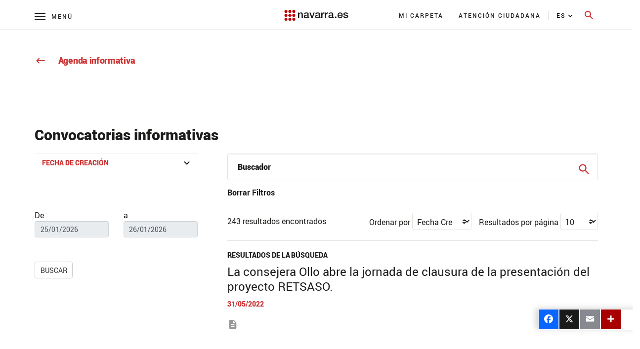

--- FILE ---
content_type: text/html; charset=UTF-8
request_url: https://www.navarra.es/es/convocatorias-informativas?p_p_id=lastPublicationDatev2_INSTANCE_footerlastPublicationDatev3&p_p_lifecycle=2&p_p_state=normal&p_p_mode=view&p_p_resource_id=%2Fget%2Flast_update_date&p_p_cacheability=cacheLevelPage&_lastPublicationDatev2_INSTANCE_footerlastPublicationDatev3__portal_navarra_search_web_SearchPortlet_selectedCategoriesToSearch=0-2602985&_lastPublicationDatev2_INSTANCE_footerlastPublicationDatev3__portal_navarra_search_web_SearchPortlet_selectedTagsToSearch=0&_lastPublicationDatev2_INSTANCE_footerlastPublicationDatev3__portal_navarra_search_web_SearchPortlet_selectedDateRangeToSearch=customRange&_lastPublicationDatev2_INSTANCE_footerlastPublicationDatev3__portal_navarra_search_web_SearchPortlet_sortBy=createDate_desc&_lastPublicationDatev2_INSTANCE_footerlastPublicationDatev3__portal_navarra_search_web_SearchPortlet_filterBy=0&_lastPublicationDatev2_INSTANCE_footerlastPublicationDatev3__portal_navarra_search_web_SearchPortlet_currentPage=4&_lastPublicationDatev2_INSTANCE_footerlastPublicationDatev3__portal_navarra_search_web_SearchPortlet_resultsPerPage=10
body_size: 263
content:
{"success":true,"lastUpdateDate":"Mon Dec 29 11:08:25 GMT 2025","lastUpdateString":"Última actualización: 29 de diciembre, 2025"}

--- FILE ---
content_type: text/javascript
request_url: https://www.navarra.es/combo?browserId=other&minifierType=&themeId=portalnavarrathemev25_WAR_portalnavarratheme3&languageId=es_ES&b=7210&portal_navarra_search_web_SearchPortlet:%2Fjs%2FsearchWebMain.js&t=1769084762000
body_size: 2109
content:
function saveExpandeFiltersAjaxCall(data, resourceUrl) {
	try {
		jQuery.ajax({
			url : resourceUrl,
			type : 'POST',
			data: data,
			async:false,
			cache:false
		}).done(function(data) {
			//sucess
		}).fail(function(jqXHR, textStatus, errorThrown) {
			console.error(errorThrown);
		});
	} catch (error) {
		console.error('Error en saveExpandeFiltersAjaxCall(): ' +  error);
	}
}

$('.custom-collapse-button').click(function() {
	try {
		var panelId = $(this).parents('.panel-collapse').attr('id');
		var maxVisibleItems = $(this).parents('.panel-collapse').attr('data-max-items');

		if ($(this).hasClass('custom-collapse-button-open')) {
			verMas(panelId);
		} else {
			verMenos(panelId, maxVisibleItems);
		}

		$(this).toggleClass('custom-collapse-button-open');
	} catch (error) {
		console.error('Error en custom-collapse-button.click(): ' + error);
	}
});

function verMenos(panelId, maxVisibleItems) {
	try {
		var cont = 1;

		$('#' + panelId + ' > .panel-body > .filter-item-check').each(function(index) {
			if (cont > maxVisibleItems) {
				$(this).addClass('d-none');
			} else {
				$(this).removeClass('d-none');
			}

			if (!$(this).hasClass('child')) {
				cont++;
			}
		});

		$('#' + panelId + ' > .panel-body > .filter-item-check').each(function(index) {
			if ($(this).hasClass('child') && $(this).hasClass('d-none')) {
				if (!$(this).prev('.father').hasClass('d-none')) {
					$(this).removeClass('d-none');
				}
			}

			if ($(this).hasClass('father') && $(this).hasClass('d-none')) {
				return false;
			}
		});

		var offset = $('#' + panelId.replace('filter', 'accordion')).offset().top;

		$("html, body").animate({
			scrollTop: (offset - 100)
		}, 800);
	} catch (error) {
		console.error('Error en verMenos(): ' + error);
	}
}

function verMas(panelId) {
	try {
		$('#' + panelId + ' > .panel-body > .filter-item-check').each(function(index) {
			$(this).removeClass('d-none');
		});
	} catch (error) {
		console.error('Error en verMas(): ' + error);
	}
}



--- FILE ---
content_type: text/javascript
request_url: https://www.navarra.es/combo/?browserId=other&minifierType=&languageId=es_ES&b=7210&t=1769084695065&/o/frontend-js-web/aui/aui-aria/aui-aria-min.js&/o/frontend-js-web/aui/datatype-date-format/lang/datatype-date-format_es-ES.js&/o/frontend-js-web/aui/datatype-date-format/datatype-date-format-min.js&/o/frontend-js-web/aui/datatype-date-parse/datatype-date-parse-min.js&/o/frontend-js-web/aui/aui-datatype-date-parse/aui-datatype-date-parse-min.js&/o/frontend-js-web/aui/timers/timers-min.js&/o/frontend-js-web/aui/aui-datepicker-delegate/aui-datepicker-delegate-min.js&/o/frontend-js-web/aui/widget-autohide/widget-autohide-min.js&/o/frontend-js-web/aui/escape/escape-min.js&/o/frontend-js-web/aui/button-core/button-core-min.js&/o/frontend-js-web/aui/button-plugin/button-plugin-min.js&/o/frontend-js-web/aui/widget-stdmod/widget-stdmod-min.js&/o/frontend-js-web/aui/widget-buttons/widget-buttons-min.js&/o/frontend-js-web/aui/widget-modality/widget-modality-min.js&/o/frontend-js-web/aui/widget-position/widget-position-min.js
body_size: 42004
content:
YUI.add("aui-aria",function(e,t){var n=e.Lang,r=n.isBoolean,i=n.isFunction,s=n.isObject,o=n.isString,u=/([^a-z])/ig,a=e.cached(function(e){return e.replace(u,function(){return""}).toLowerCase()}),f=e.Component.create({NAME:"aria",NS:"aria",ATTRS:{attributes:{value:{},validator:s},attributeValueFormat:{value:function(e){return e},validator:i},attributeNode:{writeOnce:!0,setter:e.one,valueFn:function(){return this.get("host").get("boundingBox")}},roleName:{valueFn:function(){var e=this,t=e.get("host"),n=a(t.constructor.NAME||"");return e.isValidRole(n)?n:""},validator:o},roleNode:{writeOnce:!0,setter:e.one,valueFn:function(){return this.get("host").get("boundingBox")}},validateW3C:{value:!0,validator:r}},EXTENDS:e.Plugin.Base,prototype:{initializer:function(){var e=this;e.publish("aria:processAttribute",{defaultFn:e._defProcessFn,queuable:!1,emitFacade:!0,bubbles:!0,prefix:"aria"}),e._uiSetRoleName(e.get("roleName")),e.after("roleNameChange",e._afterRoleNameChange),e._bindHostAttributes()},isValidAttribute:function(t){var n=this;return n.get("validateW3C")?e.Plugin.Aria.W3C_ATTRIBUTES[t]:!0},isValidRole:function(t){var n=this;return n.get("validateW3C")?e.Plugin.Aria.W3C_ROLES[t]:!0},setAttribute:function(e,t,n){var r=this;return r.isValidAttribute(e)?((n||r.get("attributeNode")).set("aria-"+e,t),!0):!1},setAttributes:function(t){var n=this;e.Array.each(t,function(e){n.setAttribute(e.name,e.value,e.node)})},setRole:function(e,t){var n=this;return n.isValidRole(e)?((t||n.get("roleNode")).set("role",e),!0):!1},setRoles:function(t){var n=this;e.Array.each(t,function(e){n.setRole(e.name,e.node)})},_afterHostAttributeChange:function(e){var t=this;t._handleProcessAttribute(e)},_afterRoleNameChange:function(e){var t=this;t._uiSetRoleName(e.newVal)},_bindHostAttributes:function(){var t=this,n=t.get("attributes");e.each(n,function(e,n){var r=t._getAriaAttribute(e,n);t._handleProcessAttribute({aria:r}),t.afterHostEvent(n+"Change",function(e){e.aria=r,t._afterHostAttributeChange(e)})})},_defProcessFn:function(e){var t=this;t._setAttribute(e.aria)},_getAriaAttribute:function(t,n){var r=this,i=r.get("attributeValueFormat"),u={};return o(t)?u=e.merge(u,{ariaName:t,attrName:n,format:i,node:null}):s(t)&&(u=e.mix(t,{ariaName:"",attrName:n,format:i,node:null})),u},_handleProcessAttribute:function(e){var t=this;t.fire("aria:processAttribute",{aria:e.aria})},_setAttribute:function(e){var t=this,n=t.get("host"),r=n.get(e.attrName),s=e.node;i(s)&&(s=s.apply(t,[e])),t.setAttribute(e.ariaName,e.format.apply(t,[r,e]),s)},_uiSetRoleName:function(e){var t=this;t.setRole(e)}}});e.Plugin.Aria=f,e.Plugin.Aria.W3C_ROLES={alert:1,alertdialog:1,application:1,article:1,banner:1,button:1,checkbox:1,columnheader:1,combobox:1,command:1,complementary:1,composite:1,contentinfo:1,definition:1,dialog:1,directory:1,document:1,form:1,grid:1,gridcell:1,group:1,heading:1,img:1,input:1,landmark:1,link:1,list:1,listbox:1,listitem:1,log:1,main:1,marquee:1,math:1,menu:1,menubar:1,menuitem:1,menuitemcheckbox:1,menuitemradio:1,navigation:1,note:1,option:1,presentation:1,progressbar:1,radio:1,radiogroup:1,range:1,region:1,roletype:1,row:1,rowheader:1,scrollbar:1,search:1,section:1,sectionhead:1,select:1,separator:1,slider:1,spinbutton:1,status:1,structure:1,tab:1,tablist:1,tabpanel:1,textbox:1,timer:1,toolbar:1,tooltip:1,tree:1,treegrid:1,treeitem:1,widget:1,window:1},e.Plugin.Aria.W3C_ATTRIBUTES={activedescendant:1,atomic:1,autocomplete:1,busy:1,checked:1,controls:1,describedby:1,disabled:1,dropeffect:1,expanded:1,flowto:1,grabbed:1,haspopup:1,hidden:1,invalid:1,label:1,labelledby:1,level:1,live:1,multiline:1,multiselectable:1,orientation:1,owns:1,posinset:1,pressed:1,readonly:1,relevant:1,required:1,selected:1,setsize:1,sort:1,valuemax:1,valuemin:1,valuenow:1,valuetext:1}},"3.1.0-deprecated.95",{requires:["plugin","aui-component"]});

YUI.add("lang/datatype-date-format_es-ES",function(e){e.Intl.add("datatype-date-format","es-ES",{a:["dom","lun","mar","mié","jue","vie","sáb"],A:["domingo","lunes","martes","miércoles","jueves","viernes","sábado"],b:["ene","feb","mar","abr","may","jun","jul","ago","sep","oct","nov","dic"],B:["enero","febrero","marzo","abril","mayo","junio","julio","agosto","septiembre","octubre","noviembre","diciembre"],c:"%a, %d %b %Y %H:%M:%S %Z",p:["A.M.","P.M."],P:["a.m.","p.m."],x:"%d/%m/%Y",X:"%H:%M:%S"})},"patched-v3.18.3");
YUI.add("datatype-date-format",function(u,e){var o=function(e,t,n){for(void 0===n&&(n=10),t+="";parseInt(e,10)<n&&1<n;n/=10)e=t+e;return e.toString()},s={formats:{a:function(e,t){return t.a[e.getDay()]},A:function(e,t){return t.A[e.getDay()]},b:function(e,t){return t.b[e.getMonth()]},B:function(e,t){return t.B[e.getMonth()]},C:function(e){return o(parseInt(e.getFullYear()/100,10),0)},d:["getDate","0"],e:["getDate"," "],E:"getDate",g:function(e){return o(parseInt(s.formats.G(e)%100,10),0)},G:function(e){var t=e.getFullYear(),n=parseInt(s.formats.V(e),10),e=parseInt(s.formats.W(e),10);return n<e?t++:0===e&&52<=n&&t--,t},H:["getHours","0"],I:function(e){e=e.getHours()%12;return o(0==e?12:e,0)},j:function(e){var t=new Date(e.getFullYear()+"/1/1 GMT"),e=new Date(e.getFullYear()+"/"+(e.getMonth()+1)+"/"+e.getDate()+" GMT"),e=e-t,t=parseInt(e/6e4/60/24,10)+1;return o(t,0,100)},k:["getHours"," "],l:function(e){e=e.getHours()%12;return o(0==e?12:e," ")},m:function(e){return o(e.getMonth()+1,0)},M:["getMinutes","0"],p:function(e,t){return t.p[12<=e.getHours()?1:0]},P:function(e,t){return t.P[12<=e.getHours()?1:0]},s:function(e,t){return parseInt(e.getTime()/1e3,10)},S:["getSeconds","0"],u:function(e){e=e.getDay();return 0===e?7:e},U:function(e){var t=parseInt(s.formats.j(e),10),e=6-e.getDay(),t=parseInt((t+e)/7,10);return o(t,0)},V:function(e){var t=parseInt(s.formats.W(e),10),n=new Date(e.getFullYear()+"/1/1").getDay(),t=t+(4<n||n<=1?0:1);return 53===t&&new Date(e.getFullYear()+"/12/31").getDay()<4?t=1:0===t&&(t=s.formats.V(new Date(e.getFullYear()-1+"/12/31"))),o(t,0)},w:"getDay",W:function(e){var t=parseInt(s.formats.j(e),10),e=7-s.formats.u(e),t=parseInt((t+e)/7,10);return o(t,0,10)},y:function(e){return o(e.getFullYear()%100,0)},Y:"getFullYear",z:function(e){var e=e.getTimezoneOffset(),t=o(parseInt(Math.abs(e/60),10),0),n=o(Math.abs(e%60),0);return(0<e?"-":"+")+t+n},Z:function(e){var t=e.toString().replace(/^.*:\d\d( GMT[+-]\d+)? \(?([A-Za-z ]+)\)?\d*$/,"$2").replace(/[a-z ]/g,"");return t=4<t.length?s.formats.z(e):t},"%":function(e){return"%"}},aggregates:{c:"locale",D:"%m/%d/%y",F:"%Y-%m-%d",h:"%b",n:"\n",r:"%I:%M:%S %p",R:"%H:%M",t:"\t",T:"%H:%M:%S",x:"locale",X:"locale"},format:function(r,e){var t,a,n;if(e=e||{},!u.Lang.isDate(r))return u.Lang.isValue(r)?r:"";for(t=e.format||"%Y-%m-%d",a=u.Intl.get("datatype-date-format"),n=function(e,t){var n=s.aggregates[t];return"locale"===n?a[t]:n},e=function(e,t){var n=s.formats[t];switch(u.Lang.type(n)){case"string":return r[n]();case"function":return n.call(r,r,a);case"array":if("string"===u.Lang.type(n[0]))return o(r[n[0]](),n[1]);default:return t}};t.match(/%[cDFhnrRtTxX]/);)t=t.replace(/%([cDFhnrRtTxX])/g,n);return e=t.replace(/%([aAbBCdeEgGHIjklmMpPsSuUVwWyYzZ%])/g,e),n=undefined,e}};u.mix(u.namespace("Date"),s),u.namespace("DataType"),u.DataType.Date=u.Date},"patched-v3.18.3",{lang:["ar","ar-JO","ca","ca-ES","da","da-DK","de","de-AT","de-DE","el","el-GR","en","en-AU","en-CA","en-GB","en-IE","en-IN","en-JO","en-MY","en-NZ","en-PH","en-SG","en-US","es","es-AR","es-BO","es-CL","es-CO","es-EC","es-ES","es-MX","es-PE","es-PY","es-US","es-UY","es-VE","fi","fi-FI","fr","fr-BE","fr-CA","fr-FR","hi","hi-IN","hu","id","id-ID","it","it-IT","ja","ja-JP","ko","ko-KR","ms","ms-MY","nb","nb-NO","nl","nl-BE","nl-NL","pl","pl-PL","pt","pt-BR","ro","ro-RO","ru","ru-RU","sv","sv-SE","th","th-TH","tr","tr-TR","vi","vi-VN","zh-Hans","zh-Hans-CN","zh-Hant","zh-Hant-HK","zh-Hant-TW"]});
YUI.add("datatype-date-parse",function(e,a){e.mix(e.namespace("Date"),{parse:function(a){a=new Date(+a||a);return e.Lang.isDate(a)?a:null}}),e.namespace("Parsers").date=e.Date.parse,e.namespace("DataType"),e.DataType.Date=e.Date},"patched-v3.18.3");
YUI.add("aui-datatype-date-parse",function(e,t){function s(e){var t=this;e&&t.compilePattern(e)}var n=e.Lang,r=n.String,i=function(e){e=parseInt(e,10);if(!isNaN(e))return e};s.TOKEN_PREFIX="%",s.TWO_DIGIT_YEAR_BASE=2e3,e.mix(s.prototype,{compiled:null,compilePattern:function(e){var t=this,r,i,o=[],u,a,f,l=e.length,c;for(a=0;a<l;a++){r=e.charAt(a),i=e.charAt(a+1);if(r===s.TOKEN_PREFIX){c=t._getPatternHints(i);if(!c){o.push(r);continue}if(c.aggregates){e=t._expandPattern(e,a,i),l=e.length,a--;continue}u={hints:c,numeric:c.numericTokens&&c.numericTokens.indexOf(i)>-1,token:i},f=o[o.length-1],f&&!n.isString(f)&&(u.sequence=!0,f.sequence=!0),o.push(u),a++}else o.push(r)}t.compiled=o},parse:function(e,t){var r=this,i={},o=r.compiled,u,a=o.length,f,l,c,h=[0],p;e=n.trim(e),c=e.length;if(!c)return!1;for(u=0;u<a;u++){f=o[u];if(h[0]>c)break;if(n.isString(f)){h[0]++;continue}f.sequence?s.HINTS.TZ===f.hints?p=r._subparseTimeZone(e,h):f.numeric?(p=r._getNextNumericValue(e,h),p=r._subparseNumericBlob(p,h,u)):(p=r._getNextValue(e,h,null),p=r._subparseStringBlob(p,h,u)):(l=r._findNextSeparatorPos(o,u,e,h),u=l-1,p=r._getNextValue(e,h,o[l])),f.hints.setter&&f.hints.setter.call(r,i,n.trim(p),f)}return r._getCalendarDate(i,t)},_expandPattern:function(t,n,r){var i=this,s=e.Date.aggregates[r];return s==="locale"&&(s=i._getLangResource(r)),s?t.substring(0,n)+s+t.substring(n+2,t.length):t},_findBestStringMatch:function(e,t,n){var r=-1,i=0,s=t.length,o,u,a,f=e.length;e=e.toLowerCase();for(a=0;a<s;a++)o=t[a].toLowerCase(),u=o.length,f&&i<=u&&(n?e.indexOf(o):o.indexOf(e))===0&&(r=a,i=u);return r},_findNextSeparatorPos:function(e,t,r,i){var s=e.length,o=t+1,u;for(u=t+1;u<s;u++)if(n.isString(e[u])&&r.indexOf(e[u],i[0]+1)>i[0]){o=u;break}return o},_getCalendarDate:function(t,r){var i;return e.Object.isEmpty(t)?!1:(r=r||new Date,i=r.getDate(),n.isValue(t.year)&&r.setFullYear(t.year),r.setDate(1),n.isValue(t.month)&&r.setMonth(t.month),n.isValue(t.day)?r.setDate(t.day):r.setDate(i),n.isValue(t.hours)&&(t.isoTime||(t.ampm?t.hours<12&&(t.hours+=12):t.hours===12&&(t.hours=0)),r.setHours(t.hours)),n.isValue(t.minutes)?r.setMinutes(t.minutes):r.setMinutes(0),n.isValue(t.seconds)?r.setSeconds(t.seconds):r.setSeconds(0),r)},_getNextValue:function(e,t,n,r){var i=e.length,s,o="";while(t[0]<i&&e.charAt(t)===n)t[0]++;while(t[0]<i){s=e.charAt(t);if(r&&!/\d/.test(s))break;if(t[0]<i&&n===s)break;o+=s,t[0]++}return o},_getNextNumericValue:function(e,t){var n=this;return n._getNextValue(e,t,null,!0)},_getPatternHints:function(e){switch(e){case"a":case"A":case"d":case"e":case"E":return s.HINTS.DAY;case"b":case"B":case"m":return s.HINTS.MONTH;case"H":case"I":case"k":case"l":return s.HINTS.HOURS;case"M":return s.HINTS.MINUTES;case"p":case"P":return s.HINTS.AMPM;case"S":return s.HINTS.SECONDS;case"c":case"C":case"D":case"F":case"h":case"n":case"r":case"R":case"T":case"x":case"X":return s.HINTS.AGGREGATES;case"y":case"Y":return s.HINTS.YEAR;case"z":case"Z":return s.HINTS.TZ;default:return!1}},_getLangResource:function(t){return e.Intl.get("datatype-date-format",t)},_subparseNumericBlob:function(e,t,n){var i=this,s=e.length,o=i.compiled,u=0,a,f=0,l=0;while((a=o[n++])&&a.sequence&&a.numeric)l++,f+=a.hints.size;return u=Math.round(f/l),t[0]-=s,e=r.padNumber(e,f),t[0]-=f-s,t[0]+=u,e.substring(0,u)},_subparseStringBlob:function(e,t,n){var r=this,i=r.compiled,s=-1,o,u;t[0]-=e.length;while((u=i[n++])&&u.sequence&&!u.numeric){o=r._getLangResource(u.token);if(!o)continue;s=r._findBestStringMatch(e,o,!0);if(s>-1)break}return s>-1&&(e=o[s],t[0]+=e.length),e},_subparseTimeZone:function(e,t){var n,r;return e=e.substring(t[0]),n=/\b[A-Z]{3}([+\-\s])?(\d{1,2})?:?(\d{1,2})?/.exec(e),n&&(r=n[0],t[0]+=e.indexOf(r)+r.length),r}}),s.HINTS={AGGREGATES:{aggregates:!0},AMPM:{setter:function(e,t){var n=this,r=n._findBestStringMatch(t.toLowerCase(),n._getLangResource("P"));r>-1&&(e.ampm=r)}},YEAR:{numericTokens:"yY",setter:function(e,t,r){var o=i(t);n.isNumber(o)&&(r.token==="y"&&(o+=o<0?-s.TWO_DIGIT_YEAR_BASE:+s.TWO_DIGIT_YEAR_BASE),r.token==="Y"&&o<100&&(o+=+s.TWO_DIGIT_YEAR_BASE),e.year=o)},size:4},MONTH:{numericTokens:"m",setter:function(e,t){var r=this,i=parseInt(t,10);n.isNumber(i)?i-=1:i=r._findBestStringMatch(t,r._getLangResource("B")),n.isNumber(i)&&i>-1&&(e.month=i)},size:2},DAY:{numericTokens:"deE",setter:function(e,t){t=i(t),n.isNumber(t)&&(e.day=t)},size:2},HOURS:{numericTokens:"HIkl",setter:function(e,t,n){e.hours=i(t),e.isoTime=!1;if(n.token==="H"||n.token==="k")e.isoTime=!0},size:2},MINUTES:{numericTokens:"M",setter:function(e,t){t=i(t),n.isNumber(t)&&(e.minutes=t)},size:2},SECONDS:{numericTokens:"S",setter:function(e,t){t=i(t),n.isNumber(t)&&(e.seconds=t)},size:2},TZ:{setter:function(e,t){e.tz=t}}},e.DateParser=s,e.Date.dateparser=new e.DateParser;var o=e.Date.parse;e.Date.parse=function(t,n,r){return arguments.length===1?o(arguments[0]):(e.Date.dateparser.compilePattern(t),e.Date.dateparser.parse(n,r))},e.Parsers.date=e.Date.parse},"3.1.0-deprecated.95",{requires:["aui-base-lang","datatype-date-format","datatype-date-parse","intl"]});

YUI.add("timers",function(t,i){var n,o,a,s,e,c,r,h,p,f,u={},y=t.config.global;function n(t){this.capacity=this.snap(t),this.length=0,this.front=0,this.initialize()}function m(t,i,n,o,a){for(var s=0;s<a;++s)n[s+o]=t[s+i]}function l(){for(;0<o.length;){var t=o.shift();try{t.call()}catch(i){if(h)throw s(),i;setTimeout(function(){throw i},0)}}a=!1}function g(t){h&&r.domain&&(t=r.domain.bind(t)),o.push(t),a||(s(),a=!0)}function d(t){var i;return d._asynchronizer(function(){i||t()}),{cancel:function(){i=1}}}(u.exports=n).prototype.push=function(t){var i=this.length;this.capacity<=i&&this.grow(this.snap(this.capacity*this.growFactor)),this[this.front+i&this.capacity-1]=t,this.length=i+1},n.prototype.shift=function(){var t=this.front,i=this[t];return this[t]=void 0,this.front=t+1&this.capacity-1,this.length--,i},n.prototype.grow=function(t){var i=this.front,n=this.capacity,o=new Array(n),a=this.length;m(this,0,o,0,n),this.capacity=t,this.initialize(),this.front=0,i+a<=n?m(o,i,this,0,a):(m(o,i,this,0,t=a-(i+a&n-1)),m(o,0,this,t,a-t))},n.prototype.initialize=function(){for(var t=this.capacity,i=0;i<t;++i)this[i]=void 0},n.prototype.snap=function(t){return"number"!=typeof t?this.minCapacity:1+(t=(t=(t=(t=(t=(t=((t=Math.min(this.maxCapacity,Math.max(this.minCapacity,t)))>>>0)-1)|t>>1)|t>>2)|t>>4)|t>>8)|t>>16)},n.prototype.maxCapacity=1<<30|0,n.prototype.minCapacity=16,n.prototype.growFactor=8,o=new n(1024),a=!1,s=void 0,e="function"==typeof setImmediate,r=y.process,h=!!r&&"[object process]"==={}.toString.call(r),s=h?function(){var t=r.domain;t&&((c=c||n).active=r.domain=null),a&&e?setImmediate(l):r.nextTick(l),t&&(c.active=r.domain=t)}:e?function(){setImmediate(l)}:"undefined"!=typeof MessageChannel?((p=new MessageChannel).port1.onmessage=function(){s=f,(p.port1.onmessage=l)()},f=function(){p.port2.postMessage(0)},function(){setTimeout(l,0),f()}):function(){setTimeout(l,0)},u.exports=g,d._asynchronizer=g,d._impl="asap",t.soon=d},"patched-v3.18.3",{requires:["yui-base"]});
YUI.add("aui-datepicker-delegate",function(e,t){function u(){}var n=e.Lang,r=n.isString,i="enterKey",s="tabKey",o=e.one(e.config.doc);u.prototype={_eventHandles:null,_userInteractionInProgress:!1,initializer:function(){var e=this;e.bindDelegateUI()},destroy:function(){var t=this;(new e.EventHandle(t._eventHandles)).detach()},bindDelegateUI:function(){var t=this,n=t.get("container"),r=t.get("trigger");t._eventHandles=[n.delegate(["focus","mousedown"],e.bind("_onceUserInteraction",t),r),n.delegate("blur",e.bind("_onUserInteractionRelease",t),r),n.delegate("click",e.bind("_onceUserInteractionRelease",t),r),n.delegate("key",e.bind("_handleTabKeyEvent",t),"tab",r),n.delegate("key",e.bind("_handleEnterKeyEvent",t),"enter",r)],t.after("activeInputChange",e.bind("_afterActiveInputChange",t)),t.publish("selectionChange",{defaultFn:t._defSelectionChangeFn})},focusSelectedValue:function(){},getSelectedDates:function(e){var t=this,n=e||t.get("activeInput"),r=null;return n&&(r=n.getData("datepickerSelection")),r},getParsedDatesFromInputValue:function(t){var n=this,r=n.get("valueExtractor"),i=r.call(n,t);return i?e.Array.filter(i,function(e){return e!==!1}):null},useInputNode:function(){},useInputNodeOnce:function(e){var t=this;t._userInteractionInProgress||t.useInputNode(e)},_afterActiveInputChange:function(e){var t=this;e.prevVal&&e.prevVal.detach("keydown",t._handleKeydownEvent,t),e.newVal&&e.newVal.on("keydown",t._handleKeydownEvent,t)},_defSelectionChangeFn:function(e){var t=this,n=e.newSelection,r=t.get("activeInput"),i=t.get("valueFormatter");i.call(t,n),r&&r.setData("datepickerSelection",n)},_focusActiveCalendar:function(){var e=this;if(e.calendar){var t=e.getCalendar();t.get("boundingBox").focus()}},_formatDate:function(t){var n=this,r=n.get("mask");return e.Date.format(t,{format:r})},_handleKeydownEvent:function(e){var t=this;e.isKey("enter")?t.fire(i):e.isKey("tab")&&t.fire(s)},_handleTabKeyEvent:function(e){var t=this;t._focusActiveCalendar()},_handleEnterKeyEvent:function(e){var t=this;e.preventDefault(),t.show()},_onceUserInteraction:function(e){var t=this;t.useInputNodeOnce(e.currentTarget),t._userInteractionInProgress=!0},_onceUserInteractionRelease:function(e){var t=this;t.useInputNodeOnce(e.currentTarget),t.focusSelectedValue(),t._userInteractionInProgress=!1},_onUserInteractionRelease:function(e){var t=this;t.useInputNode(e.currentTarget),t._userInteractionInProgress=!1},_valueExtractorFn:function(){return function(t){var r=this,i=r.get("activeInput"),s,o,u=r.get("dateSeparator"),a=r.get("mask"),f;return i&&(s=i.val()),o=n.trim(t||s),o&&(f=[],e.Array.each(o.split(u),function(t){t=n.trim(t),t&&f.push(e.Date.parse(a,t))})),f}},_valueFormatterFn:function(){return function(t){var n=this,r=n.get("activeInput"),i=n.get("dateSeparator"),s=[];e.Array.each(t,function(e){s.push(n._formatDate(e))}),r&&r.val(s.join(i))}}},u.ATTRS={activeInput:{},container:{setter:e.one,value:o,writeOnce:!0},dateSeparator:{value:" \u2014 ",validator:n.isString},mask:{value:"%m/%d/%Y",validator:n.isString},trigger:{validator:r,writeOnce:!0},valueExtractor:{valueFn:"_valueExtractorFn",validator:n.isFunction},valueFormatter:{valueFn:"_valueFormatterFn",validator:n.isFunction}},e.DatePickerDelegate=u},"3.1.0-deprecated.95",{requires:["aui-datatype-date-parse","aui-event-input","event-focus","node-event-delegate"]});

YUI.add("widget-autohide",function(o,e){var t="visible";o.ClassNameManager.getClassName;function i(e){o.after(this._bindUIAutohide,this,"bindUI"),o.after(this._syncUIAutohide,this,"syncUI"),this.get("rendered")&&(this._bindUIAutohide(),this._syncUIAutohide())}i.ATTRS={hideOn:{validator:o.Lang.isArray,valueFn:function(){return[{node:o.one("document"),eventName:"key",keyCode:"esc"}]}}},i.prototype={_uiHandlesAutohide:null,destructor:function(){this._detachUIHandlesAutohide()},_bindUIAutohide:function(){this.after(t+"Change",this._afterHostVisibleChangeAutohide),this.after("hideOnChange",this._afterHideOnChange)},_syncUIAutohide:function(){this._uiSetHostVisibleAutohide(this.get(t))},_uiSetHostVisibleAutohide:function(e){e?o.later(1,this,"_attachUIHandlesAutohide"):this._detachUIHandlesAutohide()},_attachUIHandlesAutohide:function(){if(!this._uiHandlesAutohide){for(var e=this.get("boundingBox"),t=o.bind(this.hide,this),i=[],n=this.get("hideOn"),d=0,h={node:undefined,ev:undefined,keyCode:undefined};d<n.length;d++)h.node=n[d].node,h.ev=n[d].eventName,h.keyCode=n[d].keyCode,h.node||h.keyCode||!h.ev?h.node&&!h.keyCode&&h.ev?i.push(h.node.on(h.ev,t)):h.node&&h.keyCode&&h.ev&&i.push(h.node.on(h.ev,t,h.keyCode)):i.push(e.on(h.ev,t));this._uiHandlesAutohide=i}},_detachUIHandlesAutohide:function(){o.each(this._uiHandlesAutohide,function(e){e.detach()}),this._uiHandlesAutohide=null},_afterHostVisibleChangeAutohide:function(e){this._uiSetHostVisibleAutohide(e.newVal)},_afterHideOnChange:function(e){this._detachUIHandlesAutohide(),this.get(t)&&this._attachUIHandlesAutohide()}},o.WidgetAutohide=i},"patched-v3.18.3",{requires:["base-build","event-key","event-outside","widget"]});
YUI.add("escape",function(e,r){var t={"&":"&amp;","<":"&lt;",">":"&gt;",'"':"&quot;","'":"&#x27;","/":"&#x2F;","`":"&#x60;"},n={html:function(e){return(e+"").replace(/[&<>"'\/`]/g,n._htmlReplacer)},regex:function(e){return(e+"").replace(/[\-$\^*()+\[\]{}|\\,.?\s]/g,"\\$&")},_htmlReplacer:function(e){return t[e]}};n.regexp=n.regex,e.Escape=n},"patched-v3.18.3",{requires:["yui-base"]});
YUI.add("button-core",function(o,e){var t=o.ClassNameManager.getClassName,n=o.AttributeCore;function r(e){this.initializer(e)}o.mix(r.prototype={TEMPLATE:"<button/>",constructor:r,initializer:function(e){this._initNode(e),this._initAttributes(e),this._renderUI(e)},_initNode:function(e){e.host?this._host=o.one(e.host):this._host=o.Node.create(this.TEMPLATE)},_initAttributes:function(e){n.call(this,r.ATTRS,e)},_renderUI:function(){var e=this.getNode(),t=e.get("nodeName").toLowerCase();e.addClass(r.CLASS_NAMES.BUTTON),"button"!==t&&"input"!==t&&e.set("role","button")},enable:function(){this.set("disabled",!1)},disable:function(){this.set("disabled",!0)},getNode:function(){return this._host||(this._host=this.get("boundingBox")),this._host},_getLabel:function(){var e=this.getNode();return r._getTextLabelFromNode(e)},_getLabelHTML:function(){var e=this.getNode();return r._getHTMLFromNode(e)},_setLabel:function(e,t,n){e=o.Escape.html(e);return n&&"internal"===n.src||this.set("labelHTML",e,{src:"internal"}),e},_setLabelHTML:function(e,t,n){var o=this.getNode(),a=r._getLabelNodeFromParent(o);return"input"===o.get("nodeName").toLowerCase()?a.set("value",e):a.setHTML(e),n&&"internal"===n.src||this.set("label",e,{src:"internal"}),e},_setDisabled:function(e){var t=this.getNode();return t.getDOMNode().disabled=e,t.toggleClass(r.CLASS_NAMES.DISABLED,e),e}},n.prototype),r.ATTRS={label:{setter:"_setLabel",getter:"_getLabel",lazyAdd:!1},labelHTML:{setter:"_setLabelHTML",getter:"_getLabelHTML",lazyAdd:!1},disabled:{value:!1,setter:"_setDisabled",lazyAdd:!1}},r.NAME="button",r.CLASS_NAMES={BUTTON:t("button"),DISABLED:t("button","disabled"),SELECTED:t("button","selected"),LABEL:t("button","label")},r.ARIA_STATES={PRESSED:"aria-pressed",CHECKED:"aria-checked"},r.ARIA_ROLES={BUTTON:"button",CHECKBOX:"checkbox",TOGGLE:"toggle"},r._getLabelNodeFromParent=function(e){return e.one("."+r.CLASS_NAMES.LABEL)||e},r._getTextLabelFromNode=function(e){var e=r._getLabelNodeFromParent(e),t=e.get("nodeName").toLowerCase();return e.get("input"===t?"value":"text")},r._getHTMLFromNode=function(e){return r._getLabelNodeFromParent(e).getHTML()},r._getDisabledFromNode=function(e){return e.get("disabled")},o.ButtonCore=r},"patched-v3.18.3",{requires:["attribute-core","classnamemanager","node-base","escape"]});
YUI.add("button-plugin",function(n,t){function e(){e.superclass.constructor.apply(this,arguments)}n.extend(e,n.ButtonCore,{_afterNodeGet:function(t){var e=this.constructor.ATTRS,e=e[t]&&e[t].getter&&this[e[t].getter];if(e)return new n.Do.AlterReturn("get "+t,e.call(this))},_afterNodeSet:function(t,e){var o=this.constructor.ATTRS,t=o[t]&&o[t].setter&&this[o[t].setter];t&&t.call(this,e)},_initNode:function(t){t=t.host;this._host=t,n.Do.after(this._afterNodeGet,t,"get",this),n.Do.after(this._afterNodeSet,t,"set",this)},destroy:function(){}},{ATTRS:n.merge(n.ButtonCore.ATTRS),NAME:"buttonPlugin",NS:"button"}),e.createNode=function(t,e){var o;return!t||e||t.nodeType||t.getDOMNode||"string"==typeof t||(t=(e=t).srcNode),o=(e=e||{}).template||n.Plugin.Button.prototype.TEMPLATE,t=t||e.srcNode||n.DOM.create(o),n.one(t).plug(n.Plugin.Button,e)},n.namespace("Plugin").Button=e},"patched-v3.18.3",{requires:["button-core","cssbutton","node-pluginhost"]});
YUI.add("widget-stdmod",function(i,t){var o,e,n,s,r,h,a=i.Lang,d=i.Node,S=i.UA,l=i.Widget,g="fillHeight",f="Node",u="Content",_="contentBox",M="height",c="offsetHeight",C="contentUpdate",E=i.Widget.UI_SRC;function p(t){}p.HEADER="header",p.BODY="body",p.FOOTER="footer",p.AFTER="after",p.BEFORE="before",p.REPLACE="replace",s=(o=p.HEADER)+u,r=(n=p.FOOTER)+u,h=(e=p.BODY)+u,p.ATTRS={headerContent:{value:null},footerContent:{value:null},bodyContent:{value:null},fillHeight:{value:p.BODY,validator:function(t){return this._validateFillHeight(t)}}},p.HTML_PARSER={headerContent:function(t){return this._parseStdModHTML(o)},bodyContent:function(t){return this._parseStdModHTML(e)},footerContent:function(t){return this._parseStdModHTML(n)}},p.SECTION_CLASS_NAMES={header:l.getClassName("hd"),body:l.getClassName("bd"),footer:l.getClassName("ft")},p.TEMPLATES={header:'<div class="'+p.SECTION_CLASS_NAMES[o]+'"></div>',body:'<div class="'+p.SECTION_CLASS_NAMES[e]+'"></div>',footer:'<div class="'+p.SECTION_CLASS_NAMES[n]+'"></div>'},p.prototype={initializer:function(){this._stdModNode=this.get(_),i.before(this._renderUIStdMod,this,"renderUI"),i.before(this._bindUIStdMod,this,"bindUI"),i.before(this._syncUIStdMod,this,"syncUI")},_syncUIStdMod:function(){var t=this._stdModParsed;t&&t[s]||this._uiSetStdMod(o,this.get(s)),t&&t[h]||this._uiSetStdMod(e,this.get(h)),t&&t[r]||this._uiSetStdMod(n,this.get(r)),this._uiSetFillHeight(this.get(g))},_renderUIStdMod:function(){this._stdModNode.addClass(l.getClassName("stdmod")),this._renderStdModSections(),this.after("headerContentChange",this._afterHeaderChange),this.after("bodyContentChange",this._afterBodyChange),this.after("footerContentChange",this._afterFooterChange)},_renderStdModSections:function(){a.isValue(this.get(s))&&this._renderStdMod(o),a.isValue(this.get(h))&&this._renderStdMod(e),a.isValue(this.get(r))&&this._renderStdMod(n)},_bindUIStdMod:function(){this.after("fillHeightChange",this._afterFillHeightChange),this.after("heightChange",this._fillHeight),this.after(C,this._fillHeight)},_afterHeaderChange:function(t){t.src!==E&&this._uiSetStdMod(o,t.newVal,t.stdModPosition)},_afterBodyChange:function(t){t.src!==E&&this._uiSetStdMod(e,t.newVal,t.stdModPosition)},_afterFooterChange:function(t){t.src!==E&&this._uiSetStdMod(n,t.newVal,t.stdModPosition)},_afterFillHeightChange:function(t){this._uiSetFillHeight(t.newVal)},_validateFillHeight:function(t){return!t||t==p.BODY||t==p.HEADER||t==p.FOOTER},_uiSetFillHeight:function(t){var t=this.getStdModNode(t),e=this._currFillNode;e&&t!==e&&e.setStyle(M,""),t&&(this._currFillNode=t),this._fillHeight()},_fillHeight:function(){var t;this.get(g)&&""!=(t=this.get(M))&&"auto"!=t&&this.fillHeight(this.getStdModNode(this.get(g)))},_uiSetStdMod:function(t,e,i){var d;a.isValue(e)?(d=this.getStdModNode(t,!0),this._addStdModContent(d,e,i),this.set(t+u,this._getStdModContent(t),{src:E})):this._eraseStdMod(t),this.fire(C)},_renderStdMod:function(t){var e=this.get(_),i=(i=this._findStdModSection(t))||this._getStdModTemplate(t);return this._insertStdModSection(e,t,i),this[t+f]=i,this[t+f]},_eraseStdMod:function(t){var e=this.getStdModNode(t);e&&(e.remove(!0),delete this[t+f])},_insertStdModSection:function(t,e,i){var d=t.get("firstChild");e!==n&&d?e===o?t.insertBefore(i,d):(e=this[n+f])?t.insertBefore(i,e):t.appendChild(i):t.appendChild(i)},_getStdModTemplate:function(t){return d.create(p.TEMPLATES[t],this._stdModNode.get("ownerDocument"))},_addStdModContent:function(t,e,i){switch(i){case p.BEFORE:i=0;break;case p.AFTER:i=undefined;break;default:i=p.REPLACE}t.insert(e,i)},_getPreciseHeight:function(t){var e=t?t.get(c):0,i="getBoundingClientRect";return e=t&&t.hasMethod(i)&&(i=t.invoke(i))?i.bottom-i.top:e},_findStdModSection:function(t){return this.get(_).one("> ."+p.SECTION_CLASS_NAMES[t])},_parseStdModHTML:function(t){var e=this._findStdModSection(t);return e?(this._stdModParsed||(this._stdModParsed={},i.before(this._applyStdModParsedConfig,this,"_applyParsedConfig")),this._stdModParsed[t+u]=1,e.get("innerHTML")):null},_applyStdModParsedConfig:function(t,e,i){var d=this._stdModParsed;d&&(d[s]=!(s in e)&&s in d,d[h]=!(h in e)&&h in d,d[r]=!(r in e)&&r in d)},_getStdModContent:function(t){return this[t+f]?this[t+f].get("childNodes"):null},setStdModContent:function(t,e,i){this.set(t+u,e,{stdModPosition:i})},getStdModNode:function(t,e){var i=this[t+f]||null;return i=!i&&e?this._renderStdMod(t):i},fillHeight:function(t){var e,i,d,o,n,s,r;if(t){for(o=this.get(_),n=!(e=[this.headerNode,this.bodyNode,this.footerNode]),s=d=0,r=e.length;s<r;s++)(i=e[s])&&(i!==t?d+=this._getPreciseHeight(i):n=!0);n&&((S.ie||S.opera)&&t.set(c,0),o=o.get(c)-parseInt(o.getComputedStyle("paddingTop"),10)-parseInt(o.getComputedStyle("paddingBottom"),10)-parseInt(o.getComputedStyle("borderBottomWidth"),10)-parseInt(o.getComputedStyle("borderTopWidth"),10),a.isNumber(o)&&0<=(o=o-d)&&t.set(c,o))}}},i.WidgetStdMod=p},"patched-v3.18.3",{requires:["base-build","widget"]});
YUI.add("widget-buttons",function(r,t){var l=r.Array,e=r.Lang,s=r.Object,h=r.Plugin.Button,n=r.Widget,o=r.WidgetStdMod,u=r.ClassNameManager.getClassName,d=e.isArray,i=e.isNumber,_=e.isString,a=e.isValue;function f(t){return t.getDOMNode}function B(){this._buttonsHandles={}}B.ATTRS={buttons:{getter:"_getButtons",setter:"_setButtons",value:{}},defaultButton:{readOnly:!0,value:null}},B.CLASS_NAMES={button:u("button"),buttons:n.getClassName("buttons"),primary:u("button","primary")},B.HTML_PARSER={buttons:function(t){return this._parseButtons(t)}},B.NON_BUTTON_NODE_CFG=["action","classNames","context","events","isDefault","section"],B.prototype={BUTTONS:{},BUTTONS_TEMPLATE:"<span />",DEFAULT_BUTTONS_SECTION:o.FOOTER,initializer:function(){this._stdModNode||r.error("WidgetStdMod must be added to a Widget before WidgetButtons."),this._mapButtons(this.get("buttons")),this._updateDefaultButton(),this.after({buttonsChange:r.bind("_afterButtonsChange",this),defaultButtonChange:r.bind("_afterDefaultButtonChange",this)}),r.after(this._bindUIButtons,this,"bindUI"),r.after(this._syncUIButtons,this,"syncUI")},destructor:function(){s.each(this._buttonsHandles,function(t){t.detach()}),delete this._buttonsHandles,delete this._buttonsMap,delete this._defaultButton},addButton:function(t,e,n){var o,u=this.get("buttons");return f(t)||(t=this._mergeButtonConfig(t),e=e||t.section),o=u[e=e||this.DEFAULT_BUTTONS_SECTION]||(u[e]=[]),i(n)||(n=o.length),o.splice(n,0,t),n=l.indexOf(o,t),this.set("buttons",u,{button:t,section:e,index:n,src:"add"}),this},getButton:function(t,e){var n,o;if(a(t))return n=this._buttonsMap,e=e||this.DEFAULT_BUTTONS_SECTION,i(t)?(o=this.get("buttons"))[e]&&o[e][t]:1<arguments.length?n[e+":"+t]:n[t]},removeButton:function(n,o){if(!a(n))return this;var u,t=this.get("buttons");return i(n)?(o=o||this.DEFAULT_BUTTONS_SECTION,u=n,n=t[o][u]):(_(n)&&(n=this.getButton.apply(this,arguments)),s.some(t,function(t,e){if(-1<(u=l.indexOf(t,n)))return o=e,!0})),n&&-1<u&&(t[o].splice(u,1),this.set("buttons",t,{button:n,section:o,index:u,src:"remove"})),this},_bindUIButtons:function(){var t=r.bind("_afterContentChangeButtons",this);this.after({visibleChange:r.bind("_afterVisibleChangeButtons",this),headerContentChange:t,bodyContentChange:t,footerContentChange:t})},_createButton:function(t){var e,n,o,u,s,i,a;if(f(t))return r.one(t.getDOMNode()).plug(h);for(e=r.merge({context:this,events:"click",label:t.value},t),n=r.merge(e),u=0,s=(o=B.NON_BUTTON_NODE_CFG).length;u<s;u+=1)delete n[o[u]];return t=h.createNode(n),i=e.context,a=e.action,_(a)&&(a=r.bind(a,i)),a=t.on(e.events,a,i),this._buttonsHandles[r.stamp(t,!0)]=a,t.setData("name",this._getButtonName(e)),t.setData("default",this._getButtonDefault(e)),l.each(l(e.classNames),t.addClass,t),t},_getButtonContainer:function(t,e){var t=o.SECTION_CLASS_NAMES[t],n=B.CLASS_NAMES.buttons,t=this.get("contentBox").one("."+t+" ."+n);return!t&&e&&(t=r.Node.create(this.BUTTONS_TEMPLATE)).addClass(n),t},_getButtonDefault:function(t){t=f(t)?t.getData("default"):t.isDefault;return _(t)?"true"===t.toLowerCase():!!t},_getButtonName:function(t){t=f(t)?t.getData("name")||t.get("name"):t&&(t.name||t.type);return t},_getButtons:function(t){var n={};return s.each(t,function(t,e){n[e]=t.concat()}),n},_mapButton:function(t,e){var n=this._buttonsMap,o=this._getButtonName(t),u=this._getButtonDefault(t);o&&(n[o]=t,n[e+":"+o]=t),u&&(this._defaultButton=t)},_mapButtons:function(t){this._buttonsMap={},this._defaultButton=null,s.each(t,function(t,e){for(var n=0,o=t.length;n<o;n+=1)this._mapButton(t[n],e)},this)},_mergeButtonConfig:function(t){var e,n;return(t=_(t)?{name:t}:r.merge(t)).srcNode&&(n=(e=t.srcNode).get("tagName").toLowerCase(),n=e.get("input"===n?"value":"text"),e={disabled:!!e.get("disabled"),isDefault:this._getButtonDefault(e),name:this._getButtonName(e)},n&&(e.label=n),r.mix(t,e,!1,null,0,!0)),n=this._getButtonName(t),(e=this.BUTTONS&&this.BUTTONS[n])&&r.mix(t,e,!1,null,0,!0),t},_parseButtons:function(t){var o="."+B.CLASS_NAMES.button,u=null;return l.each(["header","body","footer"],function(t){var e,n=this._getButtonContainer(t),n=n&&n.all(o);n&&!n.isEmpty()&&(e=[],n.each(function(t){e.push({srcNode:t})}),(u=u||{})[t]=e)},this),u},_setButtons:function(t){var i=this.DEFAULT_BUTTONS_SECTION,a={};function e(t,e){if(d(t))for(var n,o,u=0,s=t.length;u<s;u+=1)o=e,f(n=t[u])||(n=this._mergeButtonConfig(n),o=o||n.section),n=this._createButton(n),(a[o=o||i]||(a[o]=[])).push(n)}return d(t)?e.call(this,t):s.each(t,e,this),a},_syncUIButtons:function(){this._uiSetButtons(this.get("buttons")),this._uiSetDefaultButton(this.get("defaultButton")),this._uiSetVisibleButtons(this.get("visible"))},_uiInsertButton:function(t,e,n){var o=B.CLASS_NAMES.button,u=this._getButtonContainer(e,!0),o=u.all("."+o);u.insertBefore(t,o.item(n)),this.setStdModContent(e,u,"after")},_uiRemoveButton:function(t,e,n){var o=r.stamp(t,this),u=this._buttonsHandles,s=u[o];s&&s.detach(),delete u[o],t.remove(),(n=n||{}).preserveContent||(s=this._getButtonContainer(e),o=B.CLASS_NAMES.button,s&&s.all("."+o).isEmpty()&&(s.remove(),this._updateContentButtons(e)))},_uiSetButtons:function(h){var d=B.CLASS_NAMES.button;l.each(["header","body","footer"],function(e){var t,n,o,u,s=h[e]||[],i=s.length,a=this._getButtonContainer(e,i),r=!1;if(a){for(t=a.all("."+d),n=0;n<i;n+=1)o=s[n],-1<(u=t.indexOf(o))?(t.splice(u,1),u!==n&&(a.insertBefore(o,n+1),r=!0)):(a.appendChild(o),r=!0);if(t.each(function(t){this._uiRemoveButton(t,e,{preserveContent:!0}),r=!0},this),0===i)return a.remove(),void this._updateContentButtons(e);r&&this.setStdModContent(e,a,"after")}},this)},_uiSetDefaultButton:function(t,e){var n=B.CLASS_NAMES.primary;t&&t.addClass(n),e&&e.removeClass(n)},_uiSetVisibleButtons:function(t){!t||(t=this.get("defaultButton"))&&t.focus()},_unMapButton:function(t,e){var n=this._buttonsMap,o=this._getButtonName(t);o&&(n[o]===t&&delete n[o],n[e=e+":"+o]===t&&delete n[e]),this._defaultButton===t&&(this._defaultButton=null)},
_updateDefaultButton:function(){var t=this._defaultButton;this.get("defaultButton")!==t&&this._set("defaultButton",t)},_updateContentButtons:function(t){var e=this.getStdModNode(t).get("childNodes");this.set(t+"Content",e.isEmpty()?null:e,{src:"buttons"})},_afterButtonsChange:function(t){var e,n=t.newVal,o=t.section,u=t.index,s=t.src;return"add"===s?(e=n[o][u],this._mapButton(e,o),this._updateDefaultButton(),void this._uiInsertButton(e,o,u)):"remove"===s?(e=t.button,this._unMapButton(e,o),this._updateDefaultButton(),void this._uiRemoveButton(e,o)):(this._mapButtons(n),this._updateDefaultButton(),void this._uiSetButtons(n))},_afterContentChangeButtons:function(t){var e=t.src,t=t.stdModPosition;t&&t!==o.REPLACE||"buttons"===e||e===n.UI_SRC||this._uiSetButtons(this.get("buttons"))},_afterDefaultButtonChange:function(t){this._uiSetDefaultButton(t.newVal,t.prevVal)},_afterVisibleChangeButtons:function(t){this._uiSetVisibleButtons(t.newVal)}},r.WidgetButtons=B},"patched-v3.18.3",{requires:["button-plugin","cssbutton","widget-stdmod"]});
YUI.add("widget-modality",function(l,t){var i,e,s,o,a="widget",h="boundingBox",n="visible",d="zIndex",r="Change",u=l.Lang.isBoolean,c=l.ClassNameManager.getClassName,f="maskHide",g=(s=l.config.doc,o=null,s.createElement&&(e=s.createElement("div"))&&e.style&&(e.style.position="fixed",(s=s.body)&&s.appendChild&&s.removeChild&&(s.appendChild(e),o="fixed"===e.style.position,s.removeChild(e))),o);function _(t){}i={modal:c(a,"modal"),mask:c(a,"mask")},_.ATTRS={maskNode:{getter:"_getMaskNode",readOnly:!0},modal:{value:!1,validator:u},focusOn:{valueFn:function(){return[{eventName:"clickoutside"},{eventName:"focusoutside"}]},validator:l.Lang.isArray}},_.CLASSES=i,_._MASK=null,_._GET_MASK=function(){var t=_._MASK,e=l.one("win");return t&&null!==t.getDOMNode()&&t.inDoc()||(t=l.Node.create("<div></div>").addClass(i.mask),_._MASK=t,g?t.setStyles({position:"fixed",width:"100%",height:"100%",top:"0",left:"0",display:"block"}):t.setStyles({position:"absolute",width:e.get("winWidth")+"px",height:e.get("winHeight")+"px",top:"0",left:"0",display:"block"})),t},_.STACK=[],_.prototype={initializer:function(){l.after(this._renderUIModal,this,"renderUI"),l.after(this._syncUIModal,this,"syncUI"),l.after(this._bindUIModal,this,"bindUI")},destructor:function(){this._uiSetHostVisibleModal(!1)},_uiHandlesModal:null,_renderUIModal:function(){var t=this.get(h);this._repositionMask(this),t.addClass(i.modal)},_bindUIModal:function(){this.after(n+r,this._afterHostVisibleChangeModal),this.after(d+r,this._afterHostZIndexChangeModal),this.after("focusOnChange",this._afterFocusOnChange),(!g||l.UA.ios&&l.UA.ios<5||l.UA.android&&l.UA.android<3)&&l.one("win").on("scroll",this._resyncMask,this)},_syncUIModal:function(){this._uiSetHostVisibleModal(this.get(n))},_focus:function(){var t=this.get(h),e=t.get("tabIndex");t.set("tabIndex",0<=e?e:0),this.focus()},_blur:function(){this.blur()},_getMaskNode:function(){return _._GET_MASK()},_uiSetHostVisibleModal:function(t){var e=_.STACK,i=this.get("maskNode"),s=this.get("modal");t?(l.Array.each(e,function(t){t._detachUIHandlesModal(),t._blur()}),e.unshift(this),this._repositionMask(this),this._uiSetHostZIndexModal(this.get(d)),s&&(i.show(),l.later(1,this,"_attachUIHandlesModal"),this._focus(),this._blockIFrameFocus())):(0<=(t=l.Array.indexOf(e,this))&&e.splice(t,1),this._detachUIHandlesModal(),this._blur(),e.length?(s=e[0],this._repositionMask(s),s._uiSetHostZIndexModal(s.get(d)),s.get("modal")&&(l.later(1,s,"_attachUIHandlesModal"),s._focus())):"block"===i.getStyle("display")&&i.hide(),this._unblockIFrameFocus())},_blockIFrameFocus:function(){var t=this.get(h);l.all("iframe").each(function(){t.contains(this)||(this.setAttribute("data-tabindex",this.get("tabIndex")),this.set("tabIndex",-1))})},_unblockIFrameFocus:function(){l.all("iframe").each(function(){this.hasAttribute("data-tabindex")&&(this.set("tabIndex",this.getAttribute("data-tabindex")),this.removeAttribute("data-tabindex"))})},_uiSetHostZIndexModal:function(t){this.get("modal")&&this.get("maskNode").setStyle(d,t||0)},_attachUIHandlesModal:function(){if(!this._uiHandlesModal&&_.STACK[0]===this){for(var t,e=this.get(h),i=this.get("maskNode"),s=this.get("focusOn"),o=l.bind(this._focus,this),a=[],n=0,d=s.length;n<d;n++)(t={}).node=s[n].node,t.ev=s[n].eventName,t.keyCode=s[n].keyCode,t.node||t.keyCode||!t.ev?t.node&&!t.keyCode&&t.ev?a.push(t.node.on(t.ev,o)):t.node&&t.keyCode&&t.ev&&a.push(t.node.on(t.ev,o,t.keyCode)):a.push(e.on(t.ev,o));g||a.push(l.one("win").on("scroll",l.bind(function(){i.setStyle("top",i.get("docScrollY"))},this))),this._uiHandlesModal=a}},_detachUIHandlesModal:function(){l.each(this._uiHandlesModal,function(t){t.detach()}),this._uiHandlesModal=null},_afterHostVisibleChangeModal:function(t){this._uiSetHostVisibleModal(t.newVal)},_afterHostZIndexChangeModal:function(t){this._uiSetHostZIndexModal(t.newVal)},isNested:function(){return 1<_.STACK.length},_repositionMask:function(t){var e=this.get("modal"),i=t.get("modal"),s=this.get("maskNode");e&&!i?(s.remove(),this.fire(f)):(!e&&i||e&&i)&&(s.remove(),this.fire(f),(e=t.get(h).get("parentNode")||l.one("body")).insert(s,e.get("firstChild")),this.fire("maskShow"))},_resyncMask:function(t){var t=t.currentTarget,e=t.get("docScrollX"),i=t.get("docScrollY"),s=t.get("innerWidth")||t.get("winWidth"),t=t.get("innerHeight")||t.get("winHeight");this.get("maskNode").setStyles({top:i+"px",left:e+"px",width:s+"px",height:t+"px"})},_afterFocusOnChange:function(){this._detachUIHandlesModal(),this.get(n)&&this._attachUIHandlesModal()}},l.WidgetModality=_},"patched-v3.18.3",{requires:["base-build","event-outside","widget"],skinnable:!0});
YUI.add("widget-position",function(t,i){var e=t.Lang,n=t.Widget,s="xy",o=n.UI_SRC;function r(t){}r.ATTRS={x:{setter:function(t){this._setX(t)},getter:function(){return this._getX()},lazyAdd:!1},y:{setter:function(t){this._setY(t)},getter:function(){return this._getY()},lazyAdd:!1},xy:{value:[0,0],validator:function(t){return this._validateXY(t)}}},r.POSITIONED_CLASS_NAME=n.getClassName("positioned"),r.prototype={initializer:function(){this._posNode=this.get("boundingBox"),t.after(this._renderUIPosition,this,"renderUI"),t.after(this._syncUIPosition,this,"syncUI"),t.after(this._bindUIPosition,this,"bindUI")},_renderUIPosition:function(){this._posNode.addClass(r.POSITIONED_CLASS_NAME)},_syncUIPosition:function(){"relative"===this._posNode.getStyle("position")&&this.syncXY(),this._uiSetXY(this.get(s))},_bindUIPosition:function(){this.after("xyChange",this._afterXYChange)},move:function(){var t=arguments,t=e.isArray(t[0])?t[0]:[t[0],t[1]];this.set(s,t)},syncXY:function(){this.set(s,this._posNode.getXY(),{src:o})},_validateXY:function(t){return e.isArray(t)&&e.isNumber(t[0])&&e.isNumber(t[1])},_setX:function(t){this.set(s,[t,this.get(s)[1]])},_setY:function(t){this.set(s,[this.get(s)[0],t])},_getX:function(){return this.get(s)[0]},_getY:function(){return this.get(s)[1]},_afterXYChange:function(t){t.src!=o&&this._uiSetXY(t.newVal)},_uiSetXY:function(t){this._posNode.setXY(t)}},t.WidgetPosition=r},"patched-v3.18.3",{requires:["base-build","node-screen","widget"]});
